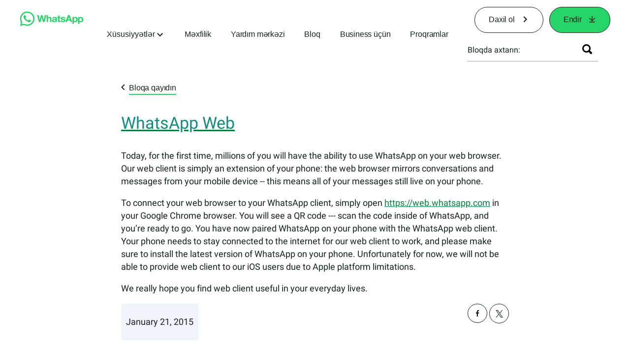

--- FILE ---
content_type: text/css; charset=utf-8
request_url: https://static.whatsapp.net/rsrc.php/v5/yW/l/0,cross/K_vj2M6gRRr.css
body_size: 1212
content:
.fixed_elem,.fixed_always{position:fixed!important}.tinyHeight .fixed_elem{position:static!important}.chrome .fixed_elem,.chrome .fixed_always{transform:translateZ(0)}.tinyHeight .chrome .fixed_elem{transform:none}

._4jnw{margin:0}._3-8h{margin:4px}._3-8i{margin:8px}._3-8j{margin:12px}._3-8k{margin:16px}._3-8l{margin:20px}._2-5b{margin:24px}._1kbd{margin-bottom:0;margin-top:0}._3-8m{margin-bottom:4px;margin-top:4px}._3-8n{margin-bottom:8px;margin-top:8px}._3-8o{margin-bottom:12px;margin-top:12px}._3-8p{margin-bottom:16px;margin-top:16px}._3-8q{margin-bottom:20px;margin-top:20px}._2-ox{margin-bottom:24px;margin-top:24px}._1a4i{margin-left:0;margin-right:0}._3-8r{margin-left:4px;margin-right:4px}._3-8s{margin-left:8px;margin-right:8px}._3-8t{margin-left:12px;margin-right:12px}._3-8u{margin-left:16px;margin-right:16px}._3-8v{margin-left:20px;margin-right:20px}._6bu9{margin-left:24px;margin-right:24px}._5soe{margin-top:0}._3-8w{margin-top:4px}._3-8x{margin-top:8px}._3-8y{margin-top:12px}._3-8z{margin-top:16px}._3-8-{margin-top:20px}._4aws{margin-top:24px}._2-jz{margin-right:0}._3-8_{margin-right:4px}._3-90{margin-right:8px}._3-91{margin-right:12px}._3-92{margin-right:16px}._3-93{margin-right:20px}._y8t{margin-right:24px}._5emk{margin-bottom:0}._3-94{margin-bottom:4px}._3-95{margin-bottom:8px}._3-96{margin-bottom:12px}._3-97{margin-bottom:16px}._3-98{margin-bottom:20px}._20nr{margin-bottom:24px}._av_{margin-left:0}._3-99{margin-left:4px}._3-9a{margin-left:8px}._3-9b{margin-left:12px}._3-9c{margin-left:16px}._3-9d{margin-left:20px}._4m0t{margin-left:24px}._a82f{margin-left:28px}

._8tm{padding:0}._2phz{padding:4px}._2ph-{padding:8px}._2ph_{padding:12px}._2pi0{padding:16px}._2pi1{padding:20px}._40c7{padding:24px}._2o1j{padding:36px}._6buq{padding-bottom:0;padding-top:0}._2pi2{padding-bottom:4px;padding-top:4px}._2pi3{padding-bottom:8px;padding-top:8px}._2pi4{padding-bottom:12px;padding-top:12px}._2pi5{padding-bottom:16px;padding-top:16px}._2pi6{padding-bottom:20px;padding-top:20px}._2o1k{padding-bottom:24px;padding-top:24px}._2o1l{padding-bottom:36px;padding-top:36px}._6bua{padding-left:0;padding-right:0}._2pi7{padding-left:4px;padding-right:4px}._2pi8{padding-left:8px;padding-right:8px}._2pi9{padding-left:12px;padding-right:12px}._2pia{padding-left:16px;padding-right:16px}._2pib{padding-left:20px;padding-right:20px}._2o1m{padding-left:24px;padding-right:24px}._2o1n{padding-left:36px;padding-right:36px}._iky{padding-top:0}._2pic{padding-top:4px}._2pid{padding-top:8px}._2pie{padding-top:12px}._2pif{padding-top:16px}._2pig{padding-top:20px}._2owm{padding-top:24px}._div{padding-right:0}._2pih{padding-right:4px}._2pii{padding-right:8px}._2pij{padding-right:12px}._2pik{padding-right:16px}._2pil{padding-right:20px}._31wk{padding-right:24px}._2phb{padding-right:32px}._au-{padding-bottom:0}._2pim{padding-bottom:4px}._2pin{padding-bottom:8px}._2pio{padding-bottom:12px}._2pip{padding-bottom:16px}._2piq{padding-bottom:20px}._2o1p{padding-bottom:24px}._4gao{padding-bottom:32px}._1cvx{padding-left:0}._2pir{padding-left:4px}._2pis{padding-left:8px}._2pit{padding-left:12px}._2piu{padding-left:16px}._2piv{padding-left:20px}._2o1q{padding-left:24px}._2o1r{padding-left:36px}

.sp_CyJCfP6GQ_V_2x{background-image:url(/rsrc.php/v4/y5/r/CnebqQF_OPQ.png);background-size:25px 142px;background-repeat:no-repeat;display:inline-block;height:24px;width:24px}.sp_CyJCfP6GQ_V_2x.sx_12d588{background-position:0 0}.sp_CyJCfP6GQ_V_2x.sx_ff0e1e{background-position:0 -25px}.sp_CyJCfP6GQ_V_2x.sx_e44e5c{width:16px;height:16px;background-position:0 -125px}.sp_CyJCfP6GQ_V_2x.sx_f90a2c{background-position:0 -50px}.sp_CyJCfP6GQ_V_2x.sx_875b39{background-position:0 -75px}.sp_CyJCfP6GQ_V_2x.sx_05c111{background-position:0 -100px}

.uiContextualLayerPositioner{height:0;position:absolute;z-index:202}.uiContextualLayer{position:absolute}div.uiContextualLayerPositionerFixed{position:fixed}.uiContextualLayerParent{position:relative}#globalContainer.bizWebLoginContainer{overflow-x:hidden}

.uiLayer{outline:none}

._9wiv ._aul1 ._9r_7 a{color:#00803e;font-weight:700;text-decoration:underline}._9wiz{display:block}._aubw{min-height:940px}._adb6{display:flex;flex-direction:column;justify-content:flex-start}._aozy#blogTitle{font-size:80px;font-style:normal;font-weight:400;letter-spacing:-3.2px;line-height:100%;margin-bottom:15px;margin-top:15px;text-align:center}._ao8q,._aubx{align-items:center;display:flex;flex-direction:column;justify-content:center;width:100%}._adb7{aspect-ratio:1.42857;border-radius:15px;object-fit:cover;object-position:right top;width:100%}._ao2s{border-radius:15px 15px 0 0}._ao2u{align-items:flex-start;display:flex;flex-direction:column;flex-grow:1;justify-content:space-evenly;padding:24px 16px 32px}._adb8{display:grid;grid-column-gap:32px;grid-row-gap:40px;grid-template-columns:1fr}._aou4{display:flex;flex-direction:column;margin:18px 0}._aou5{color:#222;font-size:18px}._aof5{margin:0}._aof6{display:flex;flex-direction:column;gap:24px}._aof7{display:flex;flex-direction:column;letter-spacing:-.18px}._aoxi{height:fit-content;width:fit-content}._aof8{align-self:baseline}._aof9{align-items:flex-start;display:flex;flex-direction:column;gap:16px;width:100%}._aof4{align-items:flex-start;display:flex;justify-content:space-between;margin-bottom:-35px;width:100%}._aofb{justify-content:flex-start;margin-bottom:5px}._aofc{justify-content:flex-start;margin-bottom:35px}._aofd{margin:0}._aofe{margin:13px 0}._ao2x,._ao2x:hover{margin-top:9px}._ao2t,._ao2t:hover{text-underline-offset:6px}._ao2r{background-color:#fff;border-radius:25px;box-shadow:0 4px 40px #00000026}._af1h,._af1h:hover{color:#222;font-size:16px;font-weight:400;line-height:26px;text-decoration:underline;text-decoration-color:#2953f5;text-decoration-thickness:1px;text-underline-offset:6px}._aos9{display:flex;flex-direction:column;flex-grow:.25}._aosb{align-items:baseline;display:flex;flex-direction:column;flex-grow:.5;justify-content:space-between}._akd7{background:#fff;border-radius:12px;box-shadow:0 4px 24px #00000040;display:grid;margin-top:2px;padding-bottom:.5em;padding-top:.5em;position:absolute}._akd8{background-color:#fff;border:none;font-size:18px;text-align:left}._akd8:hover{background-color:#d8f4cc}._akd9,._akd9:hover{background-color:#43cd66;color:#fff}._akda{align-items:center;background-color:#fff;border:2px solid #1D1F1F;border-radius:70px;color:#103928;display:flex;font-family:Helvetica Neue;font-size:18px;font-style:normal;font-weight:700;height:48px;justify-content:space-around;width:230px}._akdc{align-items:center;background-color:#103928;border-radius:40px;display:inline-flex;height:32px;justify-content:space-around;margin:.25rem .5rem .25rem 0}._akdd{background-color:transparent;border:none;color:#fff;display:block;height:16px;padding:0 8px 0 0}._akde{color:#fff;font-size:15px;margin:0 1rem;white-space:nowrap}._akdf{display:flex;flex-direction:row;flex-wrap:wrap;margin-top:16px;min-height:40px}._aozr{display:flex;gap:20px;justify-content:center;margin:18px 0}._aoff{margin-bottom:16px}._aozz{margin:48px 0}@media (max-width: 1180px) and (min-width: 768px){._adb8{grid-template-columns:repeat(2,1fr)}._aof5{margin:10px 0}}@media (min-width: 1181px){._adb8{grid-column-gap:40px;grid-template-columns:repeat(3,1fr)}._aof6{display:grid;gap:24px;grid-template-columns:4fr 8fr}._aoff{margin-bottom:32px}._aofd{margin:35px 0}._aof5{margin:43px 0}}@media (min-width: 768px){._aof4{margin-bottom:15px}}@media screen and (((orientation: portrait) and (max-width: 1023px)) or ((orientation:landscape) and (max-width: 1180px))){._aofg{margin-bottom:-35px}}@media screen and (max-width: 767px){._aofg{flex-direction:column}}

._ao8s{max-width:788px;padding-bottom:10px;padding-top:46px;width:100%}._ao8t{align-items:center;display:flex;max-width:1350px;width:100%}._ao8s ._ao8u ._9vd8{padding-right:0}@media (max-width: 767px){._ao8s{margin:0;padding-bottom:10px;padding-left:43px;padding-right:24px}}

._9wmi{background:#f0f4f9;border-radius:4px;display:inline-block;padding:6px 10px}._9wmi ._9vd5,._9wmi ._7gz5,._9wmi p{margin:0}

._9wl7{display:block;color:#5e5e5e;font-family:Roboto,Helvetica Neue,Helvetica,Arial,sans-serif;font-size:16px;font-weight:400;line-height:26px}

._amyz{margin:0}._amy-{align-items:center;display:flex;height:40px;transition:background .2s cubic-bezier(.645,.045,.355,1),color .1s cubic-bezier(.645,.045,.355,1)}._ao4d{display:flex;justify-content:flex-end}._ao4a{display:flex;flex-direction:column;padding-bottom:96px}._auk_{align-items:center;display:grid;grid-template-columns:auto 1fr}._ao4e{align-items:center;border-bottom:1px solid #9ca0a2;display:flex;flex-direction:column;flex-shrink:0;gap:4px;margin-right:65px;width:265px}._ao4e._aozx{background-color:#fff;opacity:1;z-index:999}._amz1 ._amy-{border:2px solid #FFFFFF}._amz1{width:100%}._amyz ._amy_{background:none;border:none;font-family:Helvetica Neue;font-size:16px;height:100%;outline:0;width:100%}._amyz ._amz3{background-image:url(/rsrc.php/v4/y5/r/CnebqQF_OPQ.png);background-repeat:no-repeat;background-size:25px 142px;background-position:0px -100px;height:24px;width:24px}._amyz ._amz7{line-height:.8em}._amyz ._amz7 ._amz3{background-color:transparent;border:none;margin-bottom:4px;margin-right:8px;outline:none;padding:0}._amyz ._amz7 ._amz3:hover,._amyz ._amz8:hover{cursor:pointer}@media only screen and (max-width: 639px){._ao4e._aozx{opacity:.6}._ao4d{padding-left:24px;padding-right:24px}._ao4e{margin-right:0;width:100%}._ao4a{padding-bottom:48px}}

._9wj7{color:#fff;display:inline-flex;flex-direction:row}._ao_n{align-items:center;border:1px solid #000000;border-radius:50%;display:flex;height:39px;justify-content:center;width:39px}

html ._55r1{background:#fff url(/rsrc.php/v4/yO/r/YQNfPR9MJfx.png) repeat-x;border:1px solid #dddfe2;color:#1d2129;font-family:Helvetica,Arial,sans-serif;font-size:12px;height:22px;line-height:16px;padding:0 8px;vertical-align:middle}html ._aqk9 ._55r1{color:#465a69}html ._55r2{height:30px}html ._55r1._53a0{background:#f5f6f7 url(/rsrc.php/v4/yO/r/YQNfPR9MJfx.png) repeat-x}._55r1::-webkit-input-placeholder,._55r1 ._58al::-webkit-input-placeholder{color:#90949c}._55r1:focus::-webkit-input-placeholder,._55r1 ._58al:focus::-webkit-input-placeholder{color:#bec3c9}._55r1._58ak{height:24px;padding:3px 8px 5px}._55r1._55r2._58ak{height:32px;padding:7px 8px 9px}._55r1 ._58al{font-family:Helvetica,Arial,sans-serif;font-size:12px}._3qze ._58al{font-family:Helvetica,Arial,sans-serif;font-size:14px}._55r1._3qze._58ak{padding-top:2px}._55r1._1tp7:not(:focus):not(._1488){background:#fff url(/rsrc.php/v4/yu/r/PmjSkvyqVM-.png) no-repeat right 8px center}._53a0._1tp7:not(:focus):not(._1488){background:#f5f6f7 url(/rsrc.php/v4/yu/r/PmjSkvyqVM-.png) no-repeat right 8px center}._55r1._1tp7._1488{border:1px solid #dddfe2}._55r1._1tp7:not(._1488) ._58al{width:calc(100% - 24px)}.x1-5 ._55r1._1tp7:not(:focus):not(._1488),.x2 ._55r1._1tp7:not(:focus):not(._1488){background-image:url(/rsrc.php/v4/yg/r/6oZO5zjhedE.png);background-size:18px 18px}


--- FILE ---
content_type: application/x-javascript; charset=utf-8
request_url: https://blog.whatsapp.com/ajax/bz?__a=1&__ccg=UNKNOWN&__dyn=7xe6E5aQ1PyUbFp41twpUnwgU29zE6u7E3rw5ux609vCwjE1EE2Cw8G0um4o5-0me0sy0ny0RE2Jw8W1uw2oE17U2ZwrU1Xo1UU1JE&__hs=20486.BP%3Awhatsapp_www_pkg.2.0...0&__hsi=7602222136218207239&__req=1&__rev=1032772393&__s=3nvrf9%3A5lf8qo%3A50felc&__user=0&dpr=2&jazoest=21835&lsd=EO54TlKJ4X_hxJbbhZpg25
body_size: -1825
content:
for (;;);{"__ar":1,"rid":"Adg9q201qeQYGlRRT36DCkO","payload":null,"lid":"7602222150165252695"}

--- FILE ---
content_type: application/x-javascript; charset=utf-8
request_url: https://static.whatsapp.net/rsrc.php/v4/y1/r/ZeCZYRMLvtk.js
body_size: 13415
content:
;/*FB_PKG_DELIM*/

__d("BanzaiAdapter",["cr:5866"],(function(t,n,r,o,a,i,l){l.default=n("cr:5866")}),98);
__d("BanzaiConsts",[],(function(t,n,r,o,a,i){var e={SEND:"Banzai:SEND",OK:"Banzai:OK",ERROR:"Banzai:ERROR",SHUTDOWN:"Banzai:SHUTDOWN",BASIC:"basic",VITAL:"vital",BASIC_WAIT:6e4,BASIC_WAIT_COMET:2e3,VITAL_WAIT:1e3,BATCH_SIZE_LIMIT:64e3,EXPIRY:864e5,BATCH_TIMEOUT:1e4,LAST_STORAGE_FLUSH:"banzai:last_storage_flush",STORAGE_FLUSH_INTERVAL:432e5,ENSURE_LAZY_QUEUE_FLUSH_TIMEOUT:3e4,POST_READY:0,POST_INFLIGHT:1,POST_SENT:2},l=e;i.default=l}),66);
__d("BanzaiUtils",["BanzaiConsts","FBLogger","cr:1172","cr:9985","cr:9986"],(function(t,n,r,o,a,i){"use strict";var e,l={canSend:function(r){return r[2]>=n("cr:9985")()-(e||(e=n("BanzaiConsts"))).EXPIRY},filterPost:function(r,o,a,i){if(i.overlimit||!i.sendMinimumOnePost&&r[4]+i.currentSize>(e||(e=n("BanzaiConsts"))).BATCH_SIZE_LIMIT)return!0;var t=r.__meta;if(t.status!=null&&t.status>=(e||(e=n("BanzaiConsts"))).POST_SENT||!l.canSend(r))return!1;if(t.status!=null&&t.status>=(e||(e=n("BanzaiConsts"))).POST_INFLIGHT)return!0;var s=t.compress!=null?t.compress:!0,u=(t.webSessionId!=null?t.webSessionId:"null")+(t.userID!=null?t.userID:"null")+(t.appID!=null?t.appID:"null")+(s?"compress":""),c=i.wadMap.get(u);return c||(c={app_id:t.appID,needs_compression:s,posts:[],user:t.userID,webSessionId:t.webSessionId},i.wadMap.set(u,c),o.push(c)),t.status=(e||(e=n("BanzaiConsts"))).POST_INFLIGHT,Array.isArray(c.posts)?c.posts.push(r):n("FBLogger")("banzai").mustfix("Posts were a string instead of array"),a.push(r),i.currentSize+=r[4],i.currentSize>=(e||(e=n("BanzaiConsts"))).BATCH_SIZE_LIMIT&&(i.overlimit=!0),i.keepRetryable&&!!t.retry},resetPostStatus:function(r){r.__meta.status=(e||(e=n("BanzaiConsts"))).POST_READY},retryPost:function(r,o,a){var t=r;t.__meta.status=(e||(e=n("BanzaiConsts"))).POST_READY,t[3]=(t[3]||0)+1,t.__meta.retry!==!0&&o>=400&&o<600&&a.push(r)},wrapData:function(r,o,a,i,l){var t=[r,o,a,0,l!=null?l:o?JSON.stringify(o).length:0];return t.__meta={appID:n("cr:9986").getAppID(),retry:i===!0,status:(e||(e=n("BanzaiConsts"))).POST_READY,userID:n("cr:9986").getPossiblyNonFacebookUserID(),webSessionId:n("cr:1172").getId()},t}};a.exports=l}),null);
__d("CurrentUser",["Cookie","CurrentUserInitialData"],(function(t,n,r,o,a,i){var e,l={getID:function(){return(e||(e=n("CurrentUserInitialData"))).USER_ID},getAccountID:function(){return(e||(e=n("CurrentUserInitialData"))).ACCOUNT_ID},getPossiblyNonFacebookUserID:function(){var t;return(t=(e||(e=n("CurrentUserInitialData"))).NON_FACEBOOK_USER_ID)!=null?t:this.getID()},getEIMU:function(){var t;return(t=(e||(e=n("CurrentUserInitialData"))).IG_USER_EIMU)!=null?t:"0"},getEmployeeWorkUserID:function(){return(e||(e=n("CurrentUserInitialData"))).WORK_USER_ID},getName:function(){return(e||(e=n("CurrentUserInitialData"))).NAME},getShortName:function(){return(e||(e=n("CurrentUserInitialData"))).SHORT_NAME},getAbraID:function(){var t;return(t=(e||(e=n("CurrentUserInitialData"))).ABRA_ID)!=null?t:"0"},getAbraStorageID:function(){var t;return(t=(e||(e=n("CurrentUserInitialData"))).ABRA_STORAGE_ID)!=null?t:"0"},getARID:function(){var t;return(t=(e||(e=n("CurrentUserInitialData"))).AR_ID)!=null?t:"0"},getEPOU:function(){var t;return(t=(e||(e=n("CurrentUserInitialData"))).EPOU_ID)!=null?t:"0"},getEOCPU:function(){var t;return(t=(e||(e=n("CurrentUserInitialData"))).EOCPU_ID)!=null?t:"0"},isLoggedIn:function(){return l.getPossiblyNonFacebookUserID()!=="0"},isLoggedInNow:function(){var t;return l.isLoggedIn()?(e||(e=n("CurrentUserInitialData"))).IS_INTERN_SITE||(e||(e=n("CurrentUserInitialData"))).IS_ABRA_USER||(e||(e=n("CurrentUserInitialData"))).IS_ENTERPRISE_USER||(e||(e=n("CurrentUserInitialData"))).IS_IMAGINE_USER||(e||(e=n("CurrentUserInitialData"))).IS_INSTAGRAM_USER||(e||(e=n("CurrentUserInitialData"))).IS_META_SPARK_USER||(e||(e=n("CurrentUserInitialData"))).IS_OCULUS_USER||(e||(e=n("CurrentUserInitialData"))).IS_THREADS_USER||(e||(e=n("CurrentUserInitialData"))).IS_TOGETHER_APP_USER||(e||(e=n("CurrentUserInitialData"))).IS_WORK_MESSENGER_CALL_GUEST_USER||(e||(e=n("CurrentUserInitialData"))).IS_WORK_USER||(e||(e=n("CurrentUserInitialData"))).IS_WORKROOMS_USER||(e||(e=n("CurrentUserInitialData"))).IS_ANONYMOUS_CASTING_USER||(e||(e=n("CurrentUserInitialData"))).IS_META_CAREERS_USER?!0:(e||(e=n("CurrentUserInitialData"))).ORIGINAL_USER_ID!=null&&(e||(e=n("CurrentUserInitialData"))).ORIGINAL_USER_ID!=""?(e||(e=n("CurrentUserInitialData"))).ORIGINAL_USER_ID===n("Cookie").get("c_user"):(e||(e=n("CurrentUserInitialData"))).IS_BUSINESS_DOMAIN===!0?(e||(e=n("CurrentUserInitialData"))).USER_ID==n("Cookie").get("c_user"):(e||(e=n("CurrentUserInitialData"))).USER_ID===((t=n("Cookie").get("i_user"))!=null?t:n("Cookie").get("c_user")):!1},isEmployee:function(){return!!(e||(e=n("CurrentUserInitialData"))).IS_EMPLOYEE},isContingentWorker:function(){return!!(e||(e=n("CurrentUserInitialData"))).IS_CONTINGENT},isTestUser:function(){return!!(e||(e=n("CurrentUserInitialData"))).IS_TEST_USER},hasWorkUser:function(){return!!(e||(e=n("CurrentUserInitialData"))).HAS_WORK_USER},isWorkUser:function(){return!!(e||(e=n("CurrentUserInitialData"))).IS_WORK_USER},isWorkroomsUser:function(){return!!(e||(e=n("CurrentUserInitialData"))).IS_WORKROOMS_USER},isGray:function(){return!!(e||(e=n("CurrentUserInitialData"))).IS_GRAY},isUnderage:function(){return!!(e||(e=n("CurrentUserInitialData"))).IS_UNDERAGE},isManagedMetaAccount:function(){return!!(e||(e=n("CurrentUserInitialData"))).IS_MANAGED_META_ACCOUNT},isMessengerOnlyUser:function(){return!!(e||(e=n("CurrentUserInitialData"))).IS_MESSENGER_ONLY_USER},isDeactivatedAllowedOnMessenger:function(){return!!(e||(e=n("CurrentUserInitialData"))).IS_DEACTIVATED_ALLOWED_ON_MESSENGER},isMessengerCallGuestUser:function(){return!!(e||(e=n("CurrentUserInitialData"))).IS_MESSENGER_CALL_GUEST_USER},isBusinessPersonAccount:function(){return(e||(e=n("CurrentUserInitialData"))).IS_BUSINESS_PERSON_ACCOUNT},hasSecondaryBusinessPerson:function(){return(e||(e=n("CurrentUserInitialData"))).HAS_SECONDARY_BUSINESS_PERSON},getAppID:function(){return(e||(e=n("CurrentUserInitialData"))).APP_ID},isFacebookWorkAccount:function(){return(e||(e=n("CurrentUserInitialData"))).IS_FACEBOOK_WORK_ACCOUNT},isInstagramBusinessPerson:function(){return(e||(e=n("CurrentUserInitialData"))).IS_INSTAGRAM_BUSINESS_PERSON},isWabaBusinessPerson:function(){return(e||(e=n("CurrentUserInitialData"))).IS_WABA_BUSINESS_PERSON},isBusinessDomain:function(){return(e||(e=n("CurrentUserInitialData"))).IS_BUSINESS_DOMAIN},getPageMessagingMailboxId:function(){var t;return String((t=(e||(e=n("CurrentUserInitialData"))).PAGE_MESSAGING_MAILBOX_ID)!=null?t:"0")}};a.exports=l}),null);
__d("cancelIdleCallback",["cr:7384"],(function(t,n,r,o,a,i,l){l.default=n("cr:7384")}),98);
__d("SetIdleTimeoutAcrossTransitions",["NavigationMetrics","cancelIdleCallback","clearTimeout","nullthrows","requestIdleCallbackAcrossTransitions","setTimeoutAcrossTransitions"],(function(t,n,r,o,a,i,l){"use strict";var e=!1,s=new Map;function u(t,n){if(e){var o=r("setTimeoutAcrossTransitions")(function(){var e=r("requestIdleCallbackAcrossTransitions")(function(){t(),s.delete(e)});s.set(o,e)},n);return o}else return r("setTimeoutAcrossTransitions")(t,n)}function c(e){r("clearTimeout")(e),s.has(e)&&(r("cancelIdleCallback")(r("nullthrows")(s.get(e))),s.delete(e))}r("NavigationMetrics").addRetroactiveListener(r("NavigationMetrics").Events.EVENT_OCCURRED,function(n,r){r.event==="all_pagelets_loaded"&&(e=!!t.requestIdleCallback)}),l.start=u,l.clear=c}),98);
__d("BanzaiStorage",["BanzaiConsts","BanzaiUtils","CurrentUser","SetIdleTimeoutAcrossTransitions","WebSession","WebStorage","WebStorageMutex","cr:8958","isInIframe","performanceAbsoluteNow"],(function(t,n,r,o,a,i){"use strict";var e,l,s,u="bz:",c=n("isInIframe")(),d,m=!1,p=null;function _(){var e="check_quota";try{var t=f();return t?(t.setItem(e,e),t.removeItem(e),!0):!1}catch(e){return!1}}function f(){return m||(m=!0,d=(e||(e=n("WebStorage"))).getLocalStorage()),d}var g={flush:function(r){if(!c){var t=f();if(t){p==null&&(p=parseInt(t.getItem((l||(l=n("BanzaiConsts"))).LAST_STORAGE_FLUSH),10));var o=p&&(s||(s=n("performanceAbsoluteNow")))()-p>=(l||(l=n("BanzaiConsts"))).STORAGE_FLUSH_INTERVAL;o&&r(),(o||p==null||p===0||Number.isNaN(p))&&(p=(s||(s=n("performanceAbsoluteNow")))(),(e||(e=n("WebStorage"))).setItemGuarded(t,(l||(l=n("BanzaiConsts"))).LAST_STORAGE_FLUSH,p.toString()))}}},restore:function(t){if(!c){var e=f();if(e){var r=function(o){for(var r=[],a=0;a<e.length;a++){var i=e.key(a);typeof i=="string"&&i.indexOf(u)===0&&i.indexOf("bz:__")!==0&&r.push(i)}r.forEach(function(r){var o=e.getItem(r);if(e.removeItem(r),!(o==null||o==="")){var a=n("cr:8958").parse(o);a.forEach(function(e){if(e){var r=e.__meta=e.pop(),o=n("BanzaiUtils").canSend(e);if(o){var a=n("CurrentUser").getPossiblyNonFacebookUserID();(r.userID===a||a==="0")&&(n("BanzaiUtils").resetPostStatus(e),t(e))}}})}}),o&&o.unlock()};_()?new(n("WebStorageMutex"))("banzai").lock(r):n("SetIdleTimeoutAcrossTransitions").start(r,0)}}},store:function(r){if(!c){var t=f(),o=r.filter(function(e){return e.__meta.status!==(l||(l=n("BanzaiConsts"))).POST_SENT});!t||o.length<=0||(o=o.map(function(e){return[e[0],e[1],e[2],e[3]||0,e[4],e.__meta]}),r.splice(0,r.length),(e||(e=n("WebStorage"))).setItemGuarded(t,u+n("WebSession").getId()+"."+(s||(s=n("performanceAbsoluteNow")))(),n("cr:8958").stringify(o)))}}};a.exports=g}),null);
__d("QueryString",[],(function(t,n,r,o,a,i){function e(e){var t=[];return Object.keys(e).sort().forEach(function(n){var r=e[n];if(r!==void 0){if(r===null){t.push(n);return}t.push(encodeURIComponent(n)+"="+encodeURIComponent(String(r)))}}),t.join("&")}function l(e,t){t===void 0&&(t=!1);var n={};if(e==="")return n;for(var r=e.split("&"),o=0;o<r.length;o++){var a=r[o].split("=",2),i=decodeURIComponent(a[0]);if(t&&Object.prototype.hasOwnProperty.call(n,i))throw new URIError("Duplicate key: "+i);n[i]=a.length===2?decodeURIComponent(a[1]):null}return n}function s(t,n){return t+(t.indexOf("?")!==-1?"&":"?")+(typeof n=="string"?n:e(n))}var u={encode:e,decode:l,appendToUrl:s};i.default=u}),66);
__d("once",[],(function(t,n,r,o,a,i){"use strict";function e(e){var t=l(e);for(var n in e)Object.prototype.hasOwnProperty.call(e,n)&&(t[n]=e[n]);return t}function l(e){var t=e,n,r=function(){if(t){for(var e=arguments.length,r=new Array(e),o=0;o<e;o++)r[o]=arguments[o];n=t.apply(this,r),t=null}return n};return r}i.default=e}),66);
__d("BanzaiAdapterWWW",["invariant","Arbiter","BanzaiConfig","BanzaiConsts","BanzaiStorage","ExecutionEnvironment","HasteBitMapName","QueryString","Run","TimeSlice","URI","UserAgent","ZeroRewrites","getAsyncHeaders","getAsyncParams","objectValues","once"],(function(t,n,r,o,a,i,l,s){var e,u,c,d=[],m=new(r("Arbiter")),p="/ajax/bz",_="POST",f={config:r("BanzaiConfig"),useBeacon:!0,getEndPointUrl:function(t){var e=r("getAsyncParams")(_);r("objectValues")(r("HasteBitMapName")).forEach(function(t){return delete e[t]});var n=r("QueryString").appendToUrl(p,e);return n.length<=2e3||s(0,21850,n),n},getStorage:function(){return r("BanzaiStorage")},inform:function(t){m.inform(t)},subscribe:function(t,n){return m.subscribe(t,n)},wrapInTimeSlice:function(t,n){return r("TimeSlice").guard(function(){t()},n,{propagationType:r("TimeSlice").PropagationType.ORPHAN})},cleanup:function(){var e=d;d=[],e.forEach(function(e){e.readyState<4&&e.abort()})},preferredCompressionMethod:r("once")(function(){return"snappy_base64"}),readyToSend:function(){return r("UserAgent").isBrowser("IE <= 8")||navigator.onLine},send:function(n,a,i,l){var t=f.getEndPointUrl(!1),s=o("ZeroRewrites").rewriteURI(new(e||(e=r("URI")))(t));(u||(u=r("ExecutionEnvironment"))).isInWorker&&(s=s.getQualifiedURI());var m=o("ZeroRewrites").getTransportBuilderForURI(s)();m.open(_,s.toString(),!0),Object.entries(r("getAsyncHeaders")(s)).forEach(function(e){var t=e[0],n=e[1];m.setRequestHeader(t,n)}),m.onreadystatechange=function(){if(m.readyState>=4){var e=d.indexOf(m);e>=0&&d.splice(e,1);var t;try{t=m.status}catch(e){t=0}t==200?(a&&a(),l||f.inform((c||(c=r("BanzaiConsts"))).OK)):(i&&i(t),l||f.inform((c||(c=r("BanzaiConsts"))).ERROR))}},d.push(m),m.send(n,!1)},setHooks:function(t){},setUnloadHook:function(t){o("Run").onAfterUnload(t._unload)},onUnload:function(t){o("Run").onAfterUnload(t)},isOkToSendViaBeacon:function(){return!0}},g=f;l.default=g}),98);
/**
 * License: https://www.facebook.com/legal/license/WRsJ32R7YJG/
 */
__d("SnappyCompress",[],(function(t,n,r,o,a,i){"use strict";function e(){return typeof process=="object"&&typeof process.versions=="object"&&typeof process.versions.node!="undefined"}function l(t){return t instanceof Uint8Array&&(!e()||!Buffer.isBuffer(t))}function s(e){return e instanceof ArrayBuffer}function u(t){return e()?Buffer.isBuffer(t):!1}var c="Argument compressed must be type of ArrayBuffer, Buffer, or Uint8Array";function d(e){if(!l(e)&&!s(e)&&!u(e))throw new TypeError(c);var t=!1,n=!1;l(e)?t=!0:s(e)&&(n=!0,e=new Uint8Array(e));var r=new D(e),o=r.readUncompressedLength();if(o===-1)throw new Error("Invalid Snappy bitstream");var a,i;if(t){if(a=new Uint8Array(o),!r.uncompressToBuffer(a))throw new Error("Invalid Snappy bitstream")}else if(n){if(a=new ArrayBuffer(o),i=new Uint8Array(a),!r.uncompressToBuffer(i))throw new Error("Invalid Snappy bitstream")}else if(a=Buffer.alloc(o),!r.uncompressToBuffer(a))throw new Error("Invalid Snappy bitstream");return a}function m(e){if(!l(e)&&!s(e)&&!u(e))throw new TypeError(c);var t=!1,n=!1;l(e)?t=!0:s(e)&&(n=!0,e=new Uint8Array(e));var r=new E(e),o=r.maxCompressedLength(),a,i,d;if(t?(a=new Uint8Array(o),d=r.compressToBuffer(a)):n?(a=new ArrayBuffer(o),i=new Uint8Array(a),d=r.compressToBuffer(i)):(a=Buffer.alloc(o),d=r.compressToBuffer(a)),!a.slice){var m=new Uint8Array(Array.prototype.slice.call(a,0,d));if(t)return m;if(n)return m.buffer;throw new Error("not implemented")}return a.slice(0,d)}var p=16,_=1<<p,f=14,g=new Array(f+1);function h(e,t){return e*506832829>>>t}function y(e,t){return e[t]+(e[t+1]<<8)+(e[t+2]<<16)+(e[t+3]<<24)}function C(e,t,n){return e[t]===e[n]&&e[t+1]===e[n+1]&&e[t+2]===e[n+2]&&e[t+3]===e[n+3]}function b(e,t,n,r,o){return n<=60?(r[o]=n-1<<2,o+=1):n<256?(r[o]=240,r[o+1]=n-1,o+=2):(r[o]=244,r[o+1]=n-1&255,r[o+2]=n-1>>>8,o+=3),I(e,t,r,o,n),o+n}function v(e,t,n,r){return r<12&&n<2048?(e[t]=1+(r-4<<2)+(n>>>8<<5),e[t+1]=n&255,t+2):(e[t]=2+(r-1<<2),e[t+1]=n&255,e[t+2]=n>>>8,t+3)}function S(e,t,n,r){for(;r>=68;)t=v(e,t,n,64),r-=64;return r>64&&(t=v(e,t,n,60),r-=60),v(e,t,n,r)}function R(e,t,n,r,o){for(var a=1;1<<a<=n&&a<=f;)a+=1;a-=1;var i=32-a;typeof g[a]=="undefined"&&(g[a]=new Uint16Array(1<<a));var l=g[a],s;for(s=0;s<l.length;s++)l[s]=0;var u=t+n,c,d=t,m=t,p,_,v,R,L,E,k,I,T,D,x,$=!0,P=15;if(n>=P)for(c=u-P,t+=1,_=h(y(e,t),i);$;){L=32,v=t;do{if(t=v,p=_,E=L>>>5,L+=1,v=t+E,t>c){$=!1;break}_=h(y(e,v),i),R=d+l[p],l[p]=t-d}while(!C(e,t,R));if(!$)break;o=b(e,m,t-m,r,o);do{for(k=t,I=4;t+I<u&&e[t+I]===e[R+I];)I+=1;if(t+=I,T=k-R,o=S(r,o,T,I),m=t,t>=c){$=!1;break}D=h(y(e,t-1),i),l[D]=t-1-d,x=h(y(e,t),i),R=d+l[x],l[x]=t-d}while(C(e,t,R));if(!$)break;t+=1,_=h(y(e,t),i)}return m<u&&(o=b(e,m,u-m,r,o)),o}function L(e,t,n){do t[n]=e&127,e=e>>>7,e>0&&(t[n]+=128),n+=1;while(e>0);return n}function E(e){this.array=e}E.prototype.maxCompressedLength=function(){var e=this.array.length;return 32+e+Math.floor(e/6)},E.prototype.compressToBuffer=function(e){var t=this.array,n=t.length,r=0,o=0,a;for(o=L(n,e,o);r<n;)a=Math.min(n-r,_),o=R(t,r,a,e,o),r+=a;return o};var k=[0,255,65535,16777215,4294967295];function I(e,t,n,r,o){var a;for(a=0;a<o;a++)n[r+a]=e[t+a]}function T(e,t,n,r){var o;for(o=0;o<r;o++)e[t+o]=e[t-n+o]}function D(e){this.array=e,this.pos=0}D.prototype.readUncompressedLength=function(){for(var e=0,t=0,n,r;t<32&&this.pos<this.array.length;){if(n=this.array[this.pos],this.pos+=1,r=n&127,r<<t>>>t!==r)return-1;if(e|=r<<t,n<128)return e;t+=7}return-1},D.prototype.uncompressToBuffer=function(e){for(var t=this.array,n=t.length,r=this.pos,o=0,a,i,l,s;r<t.length;)if(a=t[r],r+=1,(a&3)===0){if(i=(a>>>2)+1,i>60){if(r+3>=n)return!1;l=i-60,i=t[r]+(t[r+1]<<8)+(t[r+2]<<16)+(t[r+3]<<24),i=(i&k[l])+1,r+=l}if(r+i>n)return!1;I(t,r,e,o,i),r+=i,o+=i}else{switch(a&3){case 1:i=(a>>>2&7)+4,s=t[r]+(a>>>5<<8),r+=1;break;case 2:if(r+1>=n)return!1;i=(a>>>2)+1,s=t[r]+(t[r+1]<<8),r+=2;break;case 3:if(r+3>=n)return!1;i=(a>>>2)+1,s=t[r]+(t[r+1]<<8)+(t[r+2]<<16)+(t[r+3]<<24),r+=4;break;default:break}if(s===0||s>o)return!1;T(e,o,s,i),o+=i}return!0},a.exports.uncompress=d,a.exports.compress=m}),null);
__d("SnappyCompressUtil",["SnappyCompress"],(function(t,n,r,o,a,i,l){"use strict";var e=t.Uint8Array,s=t.btoa,u=t.TextEncoder;function c(e){if(e==null||s==null)return null;var t=null;try{t=r("SnappyCompress").compress(e)}catch(e){return null}var n=Array.from(t,function(e){return String.fromCharCode(e)}).join("");return s(n)}var d={compressUint8ArrayToSnappy:c,compressStringToSnappy:function(r){if(e==null||s==null)return null;for(var n=new t.Uint8Array(r.length),o=0;o<r.length;o++){var a=r.charCodeAt(o);if(a>127)return null;n[o]=a}return d.compressUint8ArrayToSnappy(n)},compressStringToSnappyBinary:function(n){if(e==null)return null;var t=null;if(u!=null)t=new u().encode(n);else{t=new e(n.length);for(var o=0;o<n.length;o++){var a=n.charCodeAt(o);if(a>127)return null;t[o]=a}}var i=null;try{i=r("SnappyCompress").compress(t)}catch(e){return null}return i}};i.exports=d}),34);
__d("BanzaiCompressionUtils",["FBLogger","Promise","SnappyCompressUtil","once","performanceNow"],(function(t,n,r,o,a,i){"use strict";var e,l,s=n("once")(function(){if(t.CompressionStream==null||t.Response==null)return!1;try{var e=new t.CompressionStream("deflate")}catch(e){return!1}return!0}),u={compressWad:function(r,o){if(r.needs_compression!==!0){delete r.needs_compression;return}if(o==="deflate"){u.compressWad(r,"snappy");return}var t=(e||(e=n("performanceNow")))(),a=JSON.stringify(r.posts),i;switch(o){case"snappy":i=n("SnappyCompressUtil").compressStringToSnappyBinary(a);break;case"snappy_base64":i=n("SnappyCompressUtil").compressStringToSnappy(a);break;default:break}i!=null&&i.length<a.length?(r.posts=i,r.compression=o,r.snappy_ms=Math.ceil((e||(e=n("performanceNow")))()-t),r.snappy_ms<0&&n("FBLogger")("BanzaiCompressionUtils").warn("Expected positive snappy_ms but got %s",r.snappy_ms)):r.compression="",delete r.needs_compression},compressWadAsync:function(o,a){if(a!=="deflate")return u.compressWad(o,"snappy"),(l||(l=n("Promise"))).resolve();if(!s())return u.compressWadAsync(o,"snappy");var r=(e||(e=n("performanceNow")))(),i=JSON.stringify(o.posts),c=new Response(i).body;if(!c)return o.compression="",delete o.needs_compression,(l||(l=n("Promise"))).resolve();var d=c.pipeThrough(new t.CompressionStream("deflate"));return new Response(d).arrayBuffer().then(function(t){t.byteLength<i.length?(o.posts=new Uint8Array(t),o.compression=a,o.snappy_ms=Math.ceil((e||(e=n("performanceNow")))()-r),o.snappy_ms<0&&n("FBLogger")("BanzaiCompressionUtils").warn("Expected positive snappy_ms but got %s",o.snappy_ms)):o.compression="",delete o.needs_compression}).catch(function(){o.compression="",delete o.needs_compression})},outOfBandsPosts:function(t){var e=0,n={};for(var r of t){var o=r.compression==="snappy"||r.compression==="deflate";if(o){var a=new Blob([r.posts],{type:"application/octet-stream"});r.posts=String(e),n["post_"+String(e)]=a,e++}}return n}};a.exports=u}),null);
__d("BanzaiBase",["BanzaiCompressionUtils","BanzaiConsts","BanzaiLazyQueue","BanzaiUtils","ErrorGuard","ExecutionEnvironment","FBLogger","Run","cr:1172","cr:2037","cr:3724","cr:9985","cr:9986","cr:9987","cr:9988","getErrorSafe","setIntervalAcrossTransitions"],(function(t,n,r,o,a,i){var e,l,s,u,c,d=[],m=null,p={_clearPostBuffer:function(){d=[]},_flushLazyQueue:function(){n("BanzaiLazyQueue").flushQueue().forEach(function(e){return p.post.apply(p,e)})},_gatherWadsAndPostsFromBuffer:function(t,r,o,a,i){var e={currentSize:0,keepRetryable:o,overlimit:!1,sendMinimumOnePost:i,wadMap:new Map},l=a.filter(function(o,a){return n("BanzaiUtils").filterPost(o,t,r,e)});return e.overlimit&&l.length&&p._schedule(0),l},_getEventTime:function(){return n("cr:9985")()},_getWebSessionId:function(){return n("cr:1172").getId()},_getPostBuffer:function(){return d},_getUserId:function(){return n("cr:9986").getPossiblyNonFacebookUserID()},_getAppId:function(){return n("cr:9986").getAppID()},_initialize:function(){if((e||(e=n("ExecutionEnvironment"))).canUseDOM){var t=p.adapter.useBeacon,r=p.isEnabled("base_flush_lazy_queue");if(r&&n("setIntervalAcrossTransitions")(function(){return p._flushLazyQueue()},3e4),t&&n("cr:9988").isSupported()){var o;(o=n("cr:9988")).addListener(o.HIDDEN,function(){r&&p._flushLazyQueue(),p._getPostBuffer().length>0&&(p._tryToSendViaBeacon()||p._store())}),o.addListener(o.VISIBLE,function(){r&&p._flushLazyQueue(),p._tryToSendViaBeacon()||p._restore()})}else p.adapter.setHooks(p);p.adapter.setUnloadHook(p),n("cr:9987").addListener(n("cr:9987").Events.NAVIGATION_DONE,function(e,t){t.pageType==="normal"&&(p._restore(),n("cr:9987").removeCurrentListener())}),r&&n("Run").onBeforeUnload(function(){p._flushLazyQueue()})}},_sendBeacon:function(n,r){return t.navigator.sendBeacon(n,r)},_prepForTransit:function(t){var e=new FormData;e.append("ts",String(Date.now()));var r=n("BanzaiCompressionUtils").outOfBandsPosts(t);return Object.keys(r).forEach(function(t){e.append(t,r[t])}),e.append("q",JSON.stringify(t)),e},_prepWadForTransit:function(t){n("BanzaiCompressionUtils").compressWad(t,n("cr:2037").preferredCompressionMethod())},_processCallbacksAndSendViaBeacon:function(){var e=[],t=[],r=[];if(p._gatherWadsAndPostsFromBuffer(t,r,!0,e,!1),t.length>0){t[0].send_method="beacon",t.map(p._prepWadForTransit);var o=p._prepForTransit(t),a=n("cr:2037").getEndPointUrl(!0),i=p._sendBeacon(a,o);i||n("FBLogger")("banzai").warn("Error sending beacon")}},_restore:function(){var e=n("cr:2037").getStorage(),t=function(t){d.push(t)};(l||(l=n("ErrorGuard"))).applyWithGuard(e.restore,e,[t]),p._schedule(n("cr:2037").config.RESTORE_WAIT||(s||(s=n("BanzaiConsts"))).VITAL_WAIT)},_schedule:function(t){var e=p._getEventTime()+t;return!c||e<c?(c=e,n("cr:3724").clear(u),u=n("cr:3724").start(n("cr:2037").wrapInTimeSlice(p._sendWithCallbacks,"Banzai.send"),t),!0):!1},_sendWithCallbacks:function(t,r){if(c=null,p._schedule(p.BASIC.delay),!n("cr:2037").readyToSend()){r&&r();return}var e=n("cr:2037").getStorage(),o=function(){p._restore()};(l||(l=n("ErrorGuard"))).applyWithGuard(e.flush,e,[o]),n("cr:2037").inform((s||(s=n("BanzaiConsts"))).SEND);var a=[],i=[];if(d=p._gatherWadsAndPostsFromBuffer(a,i,!0,d,!0),a.length<=0){n("cr:2037").inform((s||(s=n("BanzaiConsts"))).OK),t&&t();return}a[0].trigger=m,m=null,a[0].send_method="ajax",a.map(p._prepWadForTransit),n("cr:2037").send(p._prepForTransit(a),function(){i.forEach(function(e){var t=e;t.__meta.status=(s||(s=n("BanzaiConsts"))).POST_SENT,t.__meta.callback&&t.__meta.callback()}),t&&t()},function(e){i.forEach(function(t){n("BanzaiUtils").retryPost(t,e,d)}),r&&r()})},_store:function(){var e=n("cr:2037").getStorage();(l||(l=n("ErrorGuard"))).applyWithGuard(e.store,e,[d])},_testState:function(){return{postBuffer:d,triggerRoute:m}},_tryToSendViaBeacon:function(){if(!(navigator&&navigator.sendBeacon&&n("cr:2037").isOkToSendViaBeacon()))return!1;var e=[],t=[];if(d=p._gatherWadsAndPostsFromBuffer(e,t,!1,d,!1),e.length<=0)return!1;e[0].send_method="beacon",e.map(p._prepWadForTransit);var r=p._prepForTransit(e),o=n("cr:2037").getEndPointUrl(!0),a=p._sendBeacon(o,r);return a?!0:(t.forEach(function(e){d.push(e)}),!1)},_unload:function(){n("cr:2037").config.disabled||(p._flushLazyQueue(),navigator&&navigator.sendBeacon&&n("cr:2037").isOkToSendViaBeacon()&&p._processCallbacksAndSendViaBeacon(),n("cr:2037").cleanup(),n("cr:2037").inform((s||(s=n("BanzaiConsts"))).SHUTDOWN),d.length>0&&(!p.adapter.useBeacon||!p._tryToSendViaBeacon())&&p._store())},BASIC:{delay:n("cr:2037").config.MAX_WAIT||(s||(s=n("BanzaiConsts"))).BASIC_WAIT},BASIC_WAIT:(s||(s=n("BanzaiConsts"))).BASIC_WAIT,ERROR:s.ERROR,OK:s.OK,SEND:s.SEND,SHUTDOWN:s.SHUTDOWN,VITAL:{delay:n("cr:2037").config.MIN_WAIT||(s||(s=n("BanzaiConsts"))).VITAL_WAIT},VITAL_WAIT:s.VITAL_WAIT,adapter:n("cr:2037"),canUseNavigatorBeacon:function(){return!!(navigator&&navigator.sendBeacon&&n("cr:2037").isOkToSendViaBeacon())},flush:function(t,r){n("cr:3724").clear(u),p._sendWithCallbacks(t,r)},isEnabled:function(t){return!!(n("cr:2037").config.gks&&n("cr:2037").config.gks[t]&&!n("cr:2037").config.disabled)},post:function(r,o,a){r||n("FBLogger")("banzai").mustfix("Banzai.post called without specifying a route"),p._flushLazyQueue();var t=r.split(":");if(!((n("cr:2037").config.known_routes||[]).indexOf(t[0])===-1&&(n("cr:2037").config.should_log_unknown_routes===!0&&n("FBLogger")("banzai").blameToPreviousFrame().mustfix("Attempted to post to invalid Banzai route '"+r+"'. This call site should be cleaned up."),n("cr:2037").config.should_drop_unknown_routes===!0))){var i="";try{var l;i=(l=JSON.stringify(o))!=null?l:""}catch(e){var u=n("getErrorSafe")(e);n("FBLogger")("banzai").catching(u).addToCategoryKey(r).mustfix("Could not JSON.stringify banzai data for route %s",r);return}var c=a==null?void 0:a.retry;if(!n("cr:2037").config.disabled&&!(!(e||(e=n("ExecutionEnvironment"))).canUseDOM&&!(e||(e=n("ExecutionEnvironment"))).isInWorker)){var _=n("cr:2037").config.blacklist;if(!(_&&_.indexOf&&typeof _.indexOf=="function"&&_.indexOf(r)!==-1)){var f=i.length,g=n("BanzaiUtils").wrapData(r,o,p._getEventTime(),c,f),h=g;a!=null&&a.callback&&(h.__meta.callback=a==null?void 0:a.callback),(a==null?void 0:a.compress)!=null&&(h.__meta.compress=a==null?void 0:a.compress);var y=a==null?void 0:a.delay;if(y==null&&(y=(s||(s=n("BanzaiConsts"))).BASIC_WAIT),a!=null&&a.signal){h.__meta.status=(s||(s=n("BanzaiConsts"))).POST_INFLIGHT;var C=[{user:p._getUserId(),webSessionId:p._getWebSessionId(),app_id:p._getAppId(),posts:[g],trigger:r}];if(n("cr:2037").send(p._prepForTransit(C),function(){h.__meta.status=(s||(s=n("BanzaiConsts"))).POST_SENT,h.__meta.callback&&h.__meta.callback()},function(e){n("BanzaiUtils").retryPost(g,e,d)},!0),!c)return}d.push(g),(p._schedule(y)||!m)&&(m=r)}}}},subscribe:n("cr:2037").subscribe};p._initialize();var _=p;i.default=_}),66);
__d("BanzaiWWW",["cr:1642797"],(function(t,n,r,o,a,i,l){l.default=n("cr:1642797")}),98);
__d("FbtLogging",["cr:1094907","cr:8828"],(function(t,n,r,o,a,i,l){"use strict";var e=n("cr:1094907")==null?void 0:n("cr:1094907").logImpression,s=n("cr:8828")==null?void 0:n("cr:8828").logImpressionV2;l.logImpression=e,l.logImpressionV2=s}),98);
__d("IntlQtEventFalcoEvent",["FalcoLoggerInternal","getFalcoLogPolicy_DO_NOT_USE"],(function(t,n,r,o,a,i,l){"use strict";var e=r("getFalcoLogPolicy_DO_NOT_USE")("1848815"),s=o("FalcoLoggerInternal").create("intl_qt_event",e),u=s;l.default=u}),98);
__d("NoscriptOverride",["Cookie","goURI"],(function(t,n,r,o,a,i){var e={redirectToJSPage:function(t){n("Cookie").clear("noscript"),n("goURI")(t)}};a.exports=e}),null);
__d("PageHooks",["Arbiter","ErrorUtils","InitialJSLoader","PageEvents"],(function(t,n,r,o,a,i){var e,l={DOMREADY_HOOK:"domreadyhooks",ONLOAD_HOOK:"onloadhooks"};function s(){d(_.DOMREADY_HOOK),window.domready=!0,n("Arbiter").inform("uipage_onload",!0,"state")}function u(){d(_.ONLOAD_HOOK),window.loaded=!0}function c(t,r){return(e||(e=n("ErrorUtils"))).applyWithGuard(t,null,null,function(e){e.event_type=r,e.category="runhook"},"PageHooks:"+r)}function d(e){var t=e=="onbeforeleavehooks"||e=="onbeforeunloadhooks";do{var n=window[e];if(!n)break;t||(window[e]=null);for(var r=0;r<n.length;r++){var o=c(n[r],e);if(t&&o)return o}}while(!t&&window[e])}function m(){window.domready||(window.domready=!0,d("onloadhooks")),window.loaded||(window.loaded=!0,d("onafterloadhooks"))}function p(){var e,t;(e=n("Arbiter")).registerCallback(s,[(t=n("PageEvents")).BIGPIPE_DOMREADY,n("InitialJSLoader").INITIAL_JS_READY]),e.registerCallback(u,[t.BIGPIPE_DOMREADY,t.BIGPIPE_ONLOAD,n("InitialJSLoader").INITIAL_JS_READY]),e.subscribe(t.NATIVE_ONBEFOREUNLOAD,function(e,t){t.warn=d("onbeforeleavehooks")||d("onbeforeunloadhooks"),t.warn||(window.domready=!1,window.loaded=!1)},"new"),e.subscribe(t.NATIVE_ONUNLOAD,function(e,t){d("onunloadhooks"),d("onafterunloadhooks")},"new")}var _=babelHelpers.extends({_domreadyHook:s,_onloadHook:u,runHook:c,runHooks:d,keepWindowSetAsLoaded:m},l);p(),t.PageHooks=a.exports=_}),null);
__d("camelize",[],(function(t,n,r,o,a,i){var e=/-(.)/g;function l(t){return t.replace(e,function(e,t){return t.toUpperCase()})}i.default=l}),66);
__d("getOpacityStyleName",[],(function(t,n,r,o,a,i){var e=!1,l=null;function s(){if(!e){if(document.body&&"opacity"in document.body.style)l="opacity";else{var t=document.createElement("div");t.style.filter="alpha(opacity=100)",t.style.filter&&(l="filter")}e=!0}return l}i.default=s}),66);
__d("hyphenate",[],(function(t,n,r,o,a,i){var e=/([A-Z])/g;function l(t){return t.replace(e,"-$1").toLowerCase()}i.default=l}),66);
__d("getStyleProperty",["camelize","hyphenate"],(function(t,n,r,o,a,i,l){function e(e){return e==null?"":String(e)}function s(t,n){var o;if(window.getComputedStyle&&(o=window.getComputedStyle(t,null),o))return e(o.getPropertyValue(r("hyphenate")(n)));if(document.defaultView&&document.defaultView.getComputedStyle){if(o=document.defaultView.getComputedStyle(t,null),o)return e(o.getPropertyValue(r("hyphenate")(n)));if(n==="display")return"none"}return t.currentStyle?e(n==="float"?t.currentStyle.cssFloat||t.currentStyle.styleFloat:t.currentStyle[r("camelize")(n)]):e(t.style&&t.style[r("camelize")(n)])}l.default=s}),98);
__d("StyleCore",["invariant","camelize","containsNode","err","getOpacityStyleName","getStyleProperty","hyphenate"],(function(t,n,r,o,a,i,l,s){function e(e,t){var n=_.get(e,t);return n==="auto"||n==="scroll"}var u=new RegExp("\\s*([^\\s:]+)\\s*:\\s*([^;('\"]*(?:(?:\\([^)]*\\)|\"[^\"]*\"|'[^']*')[^;(?:'\"]*)*)(?:;|$)","g");function c(e){var t={};return e.replace(u,function(e,n,r){return t[n]=r,r}),t}function d(e){var t="";for(var n in e)e[n]&&(t+=n+":"+e[n]+";");return t}function m(e){return e!==""?"alpha(opacity="+e*100+")":""}function p(e,t,n){switch(r("hyphenate")(t)){case"font-weight":case"line-height":case"opacity":case"z-index":case"animation-iteration-count":case"-webkit-animation-iteration-count":break;case"width":case"height":var o=parseInt(n,10)<0;!o||s(0,11849,e,t,n);default:isNaN(n)||!n||n==="0"||s(0,11850,e,t,n,n+"px");break}}var _={set:function(t,n,o){if(p("Style.set",n,o),t!=null){var e=t.style;switch(n){case"opacity":r("getOpacityStyleName")()==="filter"?e.filter=m(o):e.opacity=o;break;case"float":e.cssFloat=e.styleFloat=o||"";break;default:try{e[r("camelize")(n)]=o}catch(e){throw r("err")('Style.set: "%s" argument is invalid: %s',n,o)}}}},apply:function(t,n){var e;for(e in n)p("Style.apply",e,n[e]);"opacity"in n&&r("getOpacityStyleName")()==="filter"&&(n.filter=m(n.opacity),delete n.opacity);var o=c(t.style.cssText);for(e in n){var a=n[e];delete n[e];var i=r("hyphenate")(e);for(var l in o)(l===i||l.indexOf(i+"-")===0)&&delete o[l];n[i]=a}Object.assign(o,n),t.style.cssText=d(o)},get:r("getStyleProperty"),getFloat:function(t,n){return parseFloat(_.get(t,n),10)},getOpacity:function(t){if(r("getOpacityStyleName")()==="filter"){var e=_.get(t,"filter");if(e){var n=/(\d+(?:\.\d+)?)/.exec(e);if(n)return parseFloat(n.pop())/100}}return _.getFloat(t,"opacity")||1},isFixed:function(t){for(;r("containsNode")(document.body,t);){if(_.get(t,"position")==="fixed")return!0;t=t.parentNode}return!1},getScrollParent:function(n){if(!n)return null;for(;n&&n!==document.body;){if(e(n,"overflow")||e(n,"overflowY")||e(n,"overflowX"))return n;n=n.parentNode}return window}},f=_;l.default=f}),98);
__d("Style",["$","StyleCore"],(function(t,n,r,o,a,i,l){var e=babelHelpers.extends({},r("StyleCore"),{get:function(t,n){return typeof t=="string"&&(t=r("$")(t)),r("StyleCore").get(t,n)},getFloat:function(t,n){return typeof t=="string"&&(t=r("$")(t)),r("StyleCore").getFloat(t,n)}}),s=e;l.default=s}),98);
__d("cssVar",[],(function(t,n,r,o,a,i){function e(e){throw new Error('cssVar("'+e+'"): Unexpected class transformation.')}i.default=e}),66);
__d("csx",[],(function(t,n,r,o,a,i){function e(e){throw new Error("csx: Unexpected class selector transformation.")}i.default=e}),66);
__d("WAUIAccordion",["cssVar","csx","cx","CSS","DOM","Style","debounce","setTimeout"],(function(t,n,r,o,a,i,l,s,u,c){"use strict";var e="_9wm5",d="._9wm6",m=[],p=function(n,a,i){if(document.querySelector(".UIInternPage")===null){var t=r("DOM").find(n,"._9wm9");Event.listen(t,"click",function(l){var s=i&&i!==null?r("DOM").find(i,"._9vcv"):null;if(m.length>1&&s===m[1]&&(r("DOM").insertAfter(m[1],m[0]),r("DOM").remove(m[1])),o("CSS").hasClass(n,e)){f(t,!1);return}var u=a.querySelector("._9wm5"),c=u==null?void 0:u.querySelector("button");u&&c&&f(c,!1),f(t,!0)})}},_=function(t,n){r("DOM").setAttributes(t,{"aria-expanded":n,"aria-selected":n})},f=function(n,a){var t=n.parentElement,i=n.nextElementSibling;if(t&&o("CSS").conditionClass(t,e,a),_(n,a),i){var l=a?""+parseInt(i.getAttribute("data-maxheight"),10):0;r("Style").set(i,"max-height",l+"px"),i.setAttribute("aria-hidden",(!a).toString()),a?r("Style").set(i,"visibility","visible"):r("setTimeout")(function(){r("Style").set(i,"visibility","hidden")},480)}},g=function(t){var e=t.querySelector("button"),n=t.querySelector(d),o=e==null?void 0:e.innerText;typeof o=="string"&&o!==""&&(o=C(o),r("DOM").setAttributes(e,{id:o+"-tab","aria-controls":o}),r("DOM").setAttributes(n,{id:o,"aria-labelledby":o+"-tab"}))},h=function(t){var e,n=t.querySelector(d),o=(e=t.querySelector("._9wn9"))==null?void 0:e.getBoundingClientRect().height;typeof o=="number"&&r("DOM").setAttributes(n,{"data-maxheight":o})},y=function(n){var t=r("DOM").find(n,d);Event.listen(window,"resize",r("debounce")(function(){h(n),o("CSS").hasClass(n,e)&&r("Style").set(t,"max-height",parseInt(t.getAttribute("data-maxheight"),10)+"px")},250))},C=function(t){var e=t.replace(/[^a-zA-Z0-9\-\s]/g,"").trim();return e.length?e.replace(/\s/g,"-").toLowerCase():""},b=function(n,a){r("DOM").scry(n,"._9wma").forEach(function(t){var n=r("DOM").find(t,"._9wm9");_(n,a);var i=n.nextElementSibling;if(g(t),o("CSS").conditionClass(t,e,a),i){var l=a?""+parseInt(i.getAttribute("data-maxheight"),10):0;r("Style").set(i,"max-height",l+"px"),i.setAttribute("aria-hidden",a.toString()),a?r("Style").set(i,"visibility","visible"):r("setTimeout")(function(){r("Style").set(i,"visibility","hidden")},480)}})},v=function(t,n){if(r("DOM").scry(t,"._9vcv").forEach(function(e){return m.push(e)}),m.length!==2){m.forEach(function(e){return r("DOM").remove(e)});return}Event.listen(m[0],"click",function(e){e.preventDefault(),e.stopPropagation();var o=r("DOM").find(t,"._9vcv");o===m[0]&&(r("DOM").insertAfter(m[0],m[1]),r("DOM").remove(m[0])),b(n,!0)}),Event.listen(m[1],"click",function(e){e.preventDefault(),e.stopPropagation();var o=r("DOM").find(t,"._9vcv");o===m[1]&&(r("DOM").insertAfter(m[1],m[0]),r("DOM").remove(m[1])),b(n,!1)}),r("DOM").remove(m[1])},S=function(t,n){self.addEventListener("beforeprint",function(){b(n,!0);var e=r("DOM").find(t,"._9vcv");e===m[0]&&(r("DOM").insertAfter(m[0],m[1]),r("DOM").remove(m[0]))})},R=function(t,n){n!==null&&n&&(v(n,t),S(n,t)),r("DOM").scry(t,"._9wma").forEach(function(e){g(e),h(e),p(e,t,n),y(e)})};l.init=R}),98);
__d("observeIntersection",["invariant","ErrorGuard"],(function(t,n,r,o,a,i,l,s){"use strict";var e,u=typeof WeakMap=="function",c={__noRoot:!0},d=u?new WeakMap:new Map;function m(e){var t=e.threshold;if(Array.isArray(t)){var n={};t.forEach(function(e){n[String(e)]=!0}),t=Object.keys(n).sort()}var r=babelHelpers.extends({},e,{threshold:t}),o={};return Object.keys(r).sort().forEach(function(e){o[e]=r[e]}),JSON.stringify(o)}function p(t,n,o){o===void 0&&(o={});var a=m({rootMargin:o.rootMargin,scrollMargin:o.scrollMargin,threshold:o.threshold}),i=o.root||c,l=d.get(i);l==null&&(l={},d.set(i,l));var p=l[a];if(p==null){var _=void 0;Array.isArray(o.threshold)?_=o.threshold.slice():typeof o.threshold=="number"&&(_=[o.threshold]);var f=new IntersectionObserver(function(t){t.forEach(function(t){p!=null||s(0,2439);var n=[],o=t.target.unstable_reactFragments;o!=null&&o.forEach(function(e){var t,r=(t=p)==null?void 0:t.targetToCallbacksMap.get(e);r!=null&&(n=n.concat(r))});var a=p.targetToCallbacksMap.get(t.target);a!=null&&(n=n.concat(a)),n.length>0&&n.forEach(function(n){(e||(e=r("ErrorGuard"))).applyWithGuard(n,null,[t],{name:"observeIntersection"})})})},babelHelpers.extends({},o,{threshold:_}));p={intersectionObserver:f,referenceCount:0,targetToCallbacksMap:u?new WeakMap:new Map},l[a]=p}var g=p.targetToCallbacksMap.get(t);g==null&&(t instanceof Element?p.intersectionObserver.observe(t):t.observeUsing(p.intersectionObserver),p.referenceCount+=1,g=[],p.targetToCallbacksMap.set(t,g)),g.push(n);var h=!1,y=function(){if(!h){var e=p.targetToCallbacksMap.get(t);if(e!=null||s(0,2440),e.length===1)t instanceof Element?p.intersectionObserver.unobserve(t):t.unobserveUsing(p.intersectionObserver),p.targetToCallbacksMap.delete(t),p.referenceCount-=1,t=null;else{var r=e.indexOf(n);r!==-1||s(0,2441),e.splice(r,1)}p.referenceCount===0&&(l!=null||s(0,2442),delete l[a],i&&Object.keys(l).length===0&&d.delete(i)),n=null,t=null,i=null,h=!0}};return{remove:function(){y&&(y(),y=null)}}}i.exports=p}),34);
__d("WAUIAnimationWrapper",["cx","CSS","intersectionObserverEntryIsIntersecting","observeIntersection"],(function(t,n,r,o,a,i,l,s){function e(e){var t=window.matchMedia("(prefers-reduced-motion: reduce)");t.matches===!0?(e.content.className="",e.content.style.transitionDelay="0s"):r("observeIntersection")(e.root,function(t){var n=r("intersectionObserverEntryIsIntersecting")(t);n&&(o("CSS").removeClass(e.content,"_aeb5"),o("CSS").addClass(e.content,"_aeb6"))},{rootMargin:"-0% 0% -"+e.bottomRootMargin+"% 0%"})}l.init=e}),98);
__d("WAUIEventEmitter",["EventEmitter"],(function(t,n,r,o,a,i,l){"use strict";var e=new(r("EventEmitter")),s=e;l.default=s}),98);
__d("WAUIHamburgerMenu",["cssVar","cx","CSS","Style","WAUIEventEmitter","body-scroll-lock","debounce","setTimeout"],(function(t,n,r,o,a,i,l,s,u){"use strict";var e=function(t){var e=t.closeButton,n=t.container,a=t.openButton,i="_9t0f",l=parseInt("1200px",10),s=document.getElementById("content-wrapper"),u=document.getElementById("footer-wrapper"),c=document.getElementsByTagName("header"),d=function(){c!=null&&c.length>0&&(c[0].setAttribute("aria-hidden","true"),c[0].style.visibility="hidden"),s!=null&&(s.style.display="none"),u!=null&&(u.style.display="none")},m=function(){c!=null&&c.length>0&&(c[0].setAttribute("aria-hidden","false"),c[0].style.visibility="visible"),s!=null&&s.style.removeProperty("display"),u!=null&&u.style.removeProperty("display")},p=function(){o("CSS").removeClass(n,i),o("body-scroll-lock").enableBodyScroll(n),r("setTimeout")(function(){o("CSS").show(a),r("Style").set(n,"visibility","hidden"),o("CSS").hide(n),m(),e.setAttribute("aria-hidden","true"),e.setAttribute("tabindex","-1"),a.setAttribute("aria-hidden","false"),a.setAttribute("tabindex","0"),a.setAttribute("aria-live","polite"),a.focus()},300),r("WAUIEventEmitter").emit("SUBNAV_OPEN",{navOpen:!1})};Event.listen(window,"resize",r("debounce")(function(){window.innerWidth>l&&o("CSS").hasClass(n,i)&&p()},300)),a.addEventListener("click",function(t){t.preventDefault(),o("CSS").addClass(n,i),o("CSS").show(n),o("body-scroll-lock").disableBodyScroll(n),o("CSS").hide(a),r("Style").set(n,"visibility","visible"),d(),r("WAUIEventEmitter").emit("SUBNAV_OPEN",{navOpen:!0}),a.setAttribute("aria-hidden","true"),a.setAttribute("aria-expanded","true"),a.setAttribute("tabindex","-1"),e.setAttribute("tabindex","0"),e.setAttribute("aria-hidden","false"),e.setAttribute("aria-live","polite"),e.focus()}),e.addEventListener("click",function(e){e.preventDefault(),p()})};l.init=e}),98);
__d("WAUIHeader",["cssVar","cx","CSS","Event","WAUIEventEmitter","throttle"],(function(t,n,r,o,a,i,l,s,u){"use strict";var e=function(t){var e,n=window.matchMedia("(min-width: 1200px )"),a=function(n){n.matches?e=parseInt("80px",10):e=parseInt("64px",10)};a(n),r("Event").listen(n,"change",a);var i=function(){o("CSS").conditionClass(t.root,"_afwi",window.scrollY>0),o("CSS").conditionClass(t.root,"_afwj",window.scrollY>e)};r("Event").listen(window,"scroll",r("throttle")(function(){i()},100),r("Event").Priority.NORMAL,{passive:!0}),r("WAUIEventEmitter").addListener("SUBNAV_OPEN",function(e){var n=e.navOpen;n?t.skipLink.setAttribute("aria-hidden","true"):t.skipLink.setAttribute("aria-hidden","false"),o("CSS").conditionClass(t.root,"_ag4v",n)})};l.init=e}),98);
__d("WhatsappLocalStorage",[],(function(t,n,r,o,a,i){var e;try{e=window.localStorage}catch(e){}var l=e;i.default=l}),66);
__d("WAUILanguageSelectDropdown",["UniversalMicroSiteTrackingController","WhatsappLocalStorage","goURI"],(function(t,n,r,o,a,i,l){"use strict";function e(e,t){var n=e?"WA_Desktop_Footer_LangSelector_"+t:"WA_Mobile_Footer_LangSelector_"+t;o("UniversalMicroSiteTrackingController").logWhatsappFalcoEvent({event_type:"click",ums_creative_detail:n,click_creative_path:["link"]})}var s="localeChangeClicked",u=function(n,o){if((r("WhatsappLocalStorage")==null?void 0:r("WhatsappLocalStorage").getItem(s))==="true"){var t=function(){var e=n.getBoundingClientRect(),t=window.innerHeight||document.documentElement.clientHeight,r=window.innerWidth||document.documentElement.clientWidth;return e.top>=0&&e.left>=0&&e.bottom<=t&&e.right<=r},a=function(){var e=0,o=120,a=function(){if(e++,e>=o){n.focus();return}if(t()&&e>30){n.focus(),r("WhatsappLocalStorage")==null||r("WhatsappLocalStorage").setItem(s,"false");return}n.focus(),n.scrollIntoView({behavior:"smooth",block:"center"}),window.requestAnimationFrame(a)};window.requestAnimationFrame(a)},i=function(){window.setTimeout(a,200)};document.readyState==="complete"?i():document.readyState==="loading"?document.addEventListener("DOMContentLoaded",i,{once:!0}):i()}n.addEventListener("change",function(t){t.preventDefault();var a=n.options[n.selectedIndex].value,i=a.split("=")[1]||"";e(o,i),r("WhatsappLocalStorage")==null||r("WhatsappLocalStorage").setItem(s,"true"),r("goURI")(n.options[n.selectedIndex].value)})};l.init=u}),98);
__d("WAUINavItem",["cssVar","cx","CSS","Keys","WAUIEventEmitter"],(function(t,n,r,o,a,i,l,s,u){"use strict";var e="_afo3",c="_afo7",d=function(n){var t=n.button,a=n.subNav,i=!0;Event.listen(window.matchMedia("(max-width: 1200px )"),"change",function(e){e.matches&&!i&&l()});var l=function(){i=!i,o("CSS").conditionClass(a,c,!i),o("CSS").conditionClass(t,e,!i),a.parentElement!=null&&a.parentElement.setAttribute("aria-hidden",i?"true":"false"),t.setAttribute("aria-expanded",i?"false":"true"),r("WAUIEventEmitter").emit("SUBNAV_OPEN",{navOpen:!i})};Event.listen(t,"click",l),Event.listen(document.documentElement,"click",function(e){!i&&!t.contains(e.target)&&!a.contains(e.target)&&l()}),Event.listen(document.documentElement,"focusin",function(e){!i&&!t.contains(e.target)&&!a.contains(e.target)&&l()}),Event.listen(document.documentElement,"keydown",function(e){!i&&Event.getKeyCode(e)===r("Keys").ESC&&(l(),a.focus())})};l.init=d}),98);
__d("WaMeBusinessWwwButtonClickFalcoEvent",["FalcoLoggerInternal","getFalcoLogPolicy_DO_NOT_USE"],(function(t,n,r,o,a,i,l){"use strict";var e=r("getFalcoLogPolicy_DO_NOT_USE")("249"),s=o("FalcoLoggerInternal").create("wa_me_business_www_button_click",e),u=s;l.default=u}),98);
__d("WhatsAppApiKaiOSUtils",["Run"],(function(t,n,r,o,a,i,l){"use strict";function e(){return window.MozActivity!=null}function s(e){if(e.startsWith("whatsapp://send/")){var t=new URL(e.replace(/^whatsapp:/,"https:")),n=t.searchParams.get("phone")||"",r=t.searchParams.get("text")||"";return encodeURI("https://wa.me/"+n+"?text="+r)}else if(e.startsWith("whatsapp://chat/")){var o=new URL(e.replace(/^whatsapp:/,"https:")),a=o.searchParams.get("code")||"";return encodeURI("https://chat.whatsapp.com/invite/"+a)}return e}var u=function(n){e()&&o("Run").onAfterLoad(function(){var e=document.createElement("button");e.onclick=function(){var e=new window.MozActivity({name:"whatsapp_open",data:{type:"url",url:s(n)}});e.onsuccess=function(){},e.onerror=function(){}},e.click()})};l.hasMozActivity=e,l.formatUrl=s,l.openWhatsApp=u}),98);
__d("WhatsAppApiOpenUrl",["DOM","Event","Run","WhatsAppApiKaiOSUtils","clearTimeout","goURI","setTimeout"],(function(t,n,r,o,a,i,l){"use strict";var e=function(t){var e=document.querySelector("#launcher");e||(e=document.createElement("iframe"),e.style.display="none",e.id="launcher",document.body&&document.body.appendChild(e)),r("DOM").setAttributes(e,{src:t})},s=function(n,a){var t=a.browser,i=a.isMobile,l=o("WhatsAppApiKaiOSUtils").hasMozActivity();l?o("WhatsAppApiKaiOSUtils").openWhatsApp(n):i&&t==="Firefox"?e(n):t==="Safari"?i?r("goURI")(n):e(n):r("goURI")(n)},u=function(){if(!o("WhatsAppApiKaiOSUtils").hasMozActivity()){var e=document.querySelector("#main_block"),t=document.querySelector("#fallback_block");e!=null&&t!=null&&(e.style.display="none",t.style.display="block")}},c=function(t,n,o){if(o===void 0&&(o=u),n.browser==="Edge")window.navigator.msLaunchUri(t,void 0,o);else{s(t,n);var e=Date.now(),a=r("setTimeout")(function(){Date.now()-e>1250||o()},1e3);r("Event").listen(window,"blur",function(){r("clearTimeout")(a)})}},d=function(t,n){var e=document.querySelector("#action-button"),o=document.querySelector("#action-icon"),a=function(r){r.prevent(),c(t,n)};r("Event").listen(e,"click",a),o!=null&&r("Event").listen(o,"click",a)},m=function(t){var e=t.url,n=t.userAgentMetadata;o("Run").onLoad(function(){n.browser==="Edge"?window.navigator.msLaunchUri(e,void 0,void 0):s(e,n)})},p=function(t){var e=t.shouldAutoload,n=t.url,r=t.userAgentMetadata;e&&m({url:n,userAgentMetadata:r}),o("Run").onLoad(function(){d(n,r)})};l.open_url_iframe=e,l.open_url_helper=s,l.show_fail_text=u,l.click_handler=c,l.attach_click_handler=d,l.redirect_to_url=m,l.open_custom_url=p}),98);
__d("WhatsappHelpCenterClientLoggerFalcoEvent",["FalcoLoggerInternal","getFalcoLogPolicy_DO_NOT_USE"],(function(t,n,r,o,a,i,l){"use strict";var e=r("getFalcoLogPolicy_DO_NOT_USE")("1936894"),s=o("FalcoLoggerInternal").create("whatsapp_help_center_client_logger",e),u=s;l.default=u}),98);
__d("WhatsAppFAQClientListener",["Event","WhatsappHelpCenterClientLoggerFalcoEvent"],(function(t,n,r,o,a,i,l){"use strict";var e={attachGetInTouchClickListener:function(t){var e=document.getElementById("contact_us_link_footer");r("Event").listen(e,"click",function(){r("WhatsappHelpCenterClientLoggerFalcoEvent").log(function(){return{event:"get_in_touch",whatsapp_unique_id:t}})})}},s=e;l.default=s}),98);
__d("WhatsAppWaMeBusinessClientListener",["Event","WaMeBusinessWwwButtonClickFalcoEvent"],(function(t,n,r,o,a,i,l){"use strict";var e=function(t){var e=t.requestId,n=t.sessionId,o=document.querySelector("#action-button"),a=document.querySelector("#action-icon"),i=function(){r("WaMeBusinessWwwButtonClickFalcoEvent").log(function(){return{request_id:e,whatsapp_unique_id:n}})};r("Event").listen(o,"click",i),a!=null&&r("Event").listen(a,"click",i)};l.attach_click_listener=e}),98);
__d("XAsyncRequest",["cr:1042"],(function(t,n,r,o,a,i,l){"use strict";l.default=n("cr:1042")}),98);
__d("XAsyncRequestWWW",["AsyncRequest"],(function(t,n,r,o,a,i,l){var e=(function(){function e(e){var t=this;this.setAllowCrossPageTransition=function(e){return t.$1.setAllowCrossPageTransition(e),t},this.$1=new(r("AsyncRequest"))(e)}var t=e.prototype;return t.setURI=function(t){return this.$1.setURI(t),this},t.setTimeoutHandler=function(t,n){return this.$1.setTimeoutHandler(t,n),this},t.setOption=function(t,n){return this.$1.setOption(t,n),this},t.setMethod=function(t){return this.$1.setMethod(t),this},t.setAutoProcess=function(t){return this.$1.setOption("suppressEvaluation",t),this},t.setData=function(t){return this.$1.setData(t),this},t.setHandler=function(t){return this.$1.setHandler(t),this},t.setPayloadHandler=function(t){return this.setHandler(function(e){return t(e.payload)}),this},t.setErrorHandler=function(t){return this.$1.setErrorHandler(t),this},t.send=function(){return this.$1.send(),this},t.abort=function(){this.$1.abort()},t.setReadOnly=function(t){return this.$1.setReadOnly(t),this},t.setAllowCrossOrigin=function(t){return this.$1.setAllowCrossOrigin(t),this},t.setAllowCredentials=function(t){return this.$1.setAllowCredentials(t),this},e})();l.default=e}),98);
__d("bumpVultureJSHash",["ODS"],(function(t,n,r,o,a,i,l){"use strict";var e;function s(t,n){(e||(e=o("ODS"))).bumpEntityKey(7506,"vulture_js",t,n)}l.default=s}),98);
__d("cancelIdleCallbackBlue",["IdleCallbackImplementation"],(function(t,n,r,o,a,i,l){var e,s=(e=t.cancelIdleCallback)!=null?e:o("IdleCallbackImplementation").cancelIdleCallback;function u(e){s(e)}l.default=u}),98);
__d("cancelIdleCallbackWWW",["cr:692209"],(function(t,n,r,o,a,i,l){l.default=n("cr:692209")}),98);
__d("legacy:onload-action",["PageHooks"],(function(t,n,r,o,a,i){var e;t._domreadyHook=(e=n("PageHooks"))._domreadyHook,t._onloadHook=e._onloadHook,t.runHook=e.runHook,t.runHooks=e.runHooks,t.keep_window_set_as_loaded=e.keepWindowSetAsLoaded}),3);

--- FILE ---
content_type: application/x-javascript; charset=utf-8
request_url: https://static.whatsapp.net/rsrc.php/v4itDX4/y2/l/az_AZ-j/w7p7NWdHGDb.js
body_size: 3245
content:
;/*FB_PKG_DELIM*/

__d("Clipboard",["Promise","UserAgent"],(function(t,n,r,o,a,i,l){"use strict";var e;function s(){return window.document&&window.document.queryCommandSupported instanceof Function&&window.document.queryCommandSupported("copy")&&!(r("UserAgent").isBrowser("Firefox < 41")||r("UserAgent").isPlatform("iOS < 10.3"))||r("UserAgent").isBrowser("Chrome >= 43")}var u=r("UserAgent").isPlatform("iOS >= 10.3")&&!r("UserAgent").isPlatform("iOS >= 18.4");function c(e,t){var n=t||document.body;if(!n)return!1;var r=document.activeElement,o=!0,a=document.createElement("textarea");if(n.appendChild(a),a.value=e,u){var i=document.createRange();i.selectNodeContents(a);var l=window.getSelection();l.removeAllRanges(),l.addRange(i),a.setSelectionRange(0,999999)}else a.select();try{o=document.execCommand("copy")}catch(e){o=!1}return n.removeChild(a),r!=null&&r.focus(),o}function d(e){if(u)return c(e.textContent);var t=e.style.userSelect;e.style.userSelect="text";var n=window.getSelection(),r=null;n.rangeCount>0&&(r=n.getRangeAt(0));var o=document.createRange();o.selectNodeContents(e),n.removeAllRanges(),n.addRange(o);var a;try{document.execCommand("copy"),a=!0}catch(e){a=!1}return n.removeAllRanges(),r!==null&&n.addRange(r),e.style.userSelect=t,a}function m(t){var r=window.navigator;return r&&r.clipboard&&typeof r.clipboard.writeText=="function"?r.clipboard.writeText(t):c(t)?(e||(e=n("Promise"))).resolve():(e||(e=n("Promise"))).reject()}l.isSupported=s,l.copy=c,l.copyDOM=d,l.copyAsync=m}),98);
__d("DOMControl",["$","DataStore"],(function(t,n,r,o,a,i){var e=(function(){"use strict";function e(e){this.root=n("$").fromIDOrElement(e),this.updating=!1,n("DataStore").set(e,"DOMControl",this)}var t=e.prototype;return t.getRoot=function(){return this.root},t.beginUpdate=function(){return this.updating?!1:(this.updating=!0,!0)},t.endUpdate=function(){this.updating=!1},t.update=function(t){if(!this.beginUpdate())return this;this.onupdate(t),this.endUpdate()},t.onupdate=function(t){},e.getInstance=function(t){return n("DataStore").get(t,"DOMControl")},e})();a.exports=e}),null);
__d("OnUseEffectMount.react",["react","react-compiler-runtime"],(function(t,n,r,o,a,i,l){"use strict";var e,s=(e||(e=o("react"))).useEffect;function u(e){var t=o("react-compiler-runtime").c(2),n=e.callback,r;t[0]!==n?(r=[n],t[0]=n,t[1]=r):r=t[1],s(n,r)}l.default=u}),98);
__d("OnUseEffectUnmount.react",["react","react-compiler-runtime"],(function(t,n,r,o,a,i,l){"use strict";var e,s=(e||(e=o("react"))).useEffect;function u(e){var t=o("react-compiler-runtime").c(3),n=e.callback,r,a;t[0]!==n?(r=function(){return n},a=[n],t[0]=n,t[1]=r,t[2]=a):(r=t[1],a=t[2]),s(r,a)}l.default=u}),98);
__d("isStringNullOrEmpty",[],(function(t,n,r,o,a,i){"use strict";function e(e){return e==null||e===""}i.default=e}),66);
__d("tooltipPropsFor",[],(function(t,n,r,o,a,i){"use strict";function e(e,t,n){if(!e)return{};var r={"data-tooltip-content":e,"data-hover":"tooltip"};return t&&(r["data-tooltip-position"]=t),n&&(r["data-tooltip-alignh"]=n),r}i.default=e}),66);
__d("TooltipData",["DOM","DataStore","FBLogger","URI","getElementText","ifRequired","isStringNullOrEmpty","isTextNode","tooltipPropsFor"],(function(t,n,r,o,a,i,l){var e=["content"],s;function u(t){var n,o,a=t.getAttribute("data-tooltip-delay"),i=a?parseInt(a,10)||1e3:250,l=(n=r("DataStore").get(t,"tooltip"))!=null?n:{},s=l.content,u=babelHelpers.objectWithoutPropertiesLoose(l,e),c=t.getAttribute("data-tooltip-content");return!r("isStringNullOrEmpty")(s)&&!r("isStringNullOrEmpty")(c)&&r("FBLogger")("tooltip").warn('Getting DataStore tooltip content on an element that has both a "data-tooltip-content" attribute value (set to %s) and a value coming from the DataStore',t.getAttribute("data-tooltip-content")),babelHelpers.extends({className:t.getAttribute("data-tooltip-root-class"),delay:i,position:t.getAttribute("data-tooltip-position")||"above",alignH:t.getAttribute("data-tooltip-alignh")||"left",offsetY:t.getAttribute("data-tooltip-offsety")||0,suppress:!1,overflowDisplay:t.getAttribute("data-tooltip-display")==="overflow",persistOnClick:t.getAttribute("data-pitloot-persistonclick"),textDirection:t.getAttribute("data-tooltip-text-direction"),content:(o=c!=null?c:s)!=null?o:null},u)}function c(e,t){var n,o=u(e);(typeof t.content!="string"||!r("isStringNullOrEmpty")(t.content))&&!r("isStringNullOrEmpty")(e.getAttribute("data-tooltip-content"))&&r("FBLogger")("tooltip").warn('Setting DataStore tooltip content on an element that already has the "data-tooltip-content" attribute (set to %s) is invalid',e.getAttribute("data-tooltip-content")),r("DataStore").set(e,"tooltip",{content:t.content||((n=r("DataStore").get(e,"tooltip"))!=null?n:{}).content,position:t.position||o.position,alignH:t.alignH||o.alignH,suppress:t.suppress!==void 0?t.suppress:o.suppress,overflowDisplay:t.overflowDisplay||o.overflowDisplay,persistOnClick:t.persistOnClick||o.persistOnClick})}function d(e,t){c(e,t),e.setAttribute("data-hover","tooltip")}function m(e,t){}var p={remove:function(t,n){var e=n===void 0?{}:n,o=e.onlyCleanupDataStore,a=o===void 0?!1:o;r("DataStore").remove(t,"tooltip"),a||(t.removeAttribute("data-hover"),t.removeAttribute("data-tooltip-position"),t.removeAttribute("data-tooltip-alignh"),r("ifRequired")("Tooltip",function(e){e.isActive(t)&&e.hide()}))},set:function(t,n,o,a){n instanceof(s||(s=r("URI")))?(t.setAttribute("data-tooltip-uri",n.toString()),r("ifRequired")("Tooltip",function(e){e.isActive(t)&&e.fetchIfNecessary(t)})):(t.removeAttribute("data-tooltip-content"),p._store({context:t,content:n,position:o,alignH:a}),p.refreshIfActive(t))},refreshIfActive:function(t){r("ifRequired")("Tooltip",function(e){e.isActive(t)&&e.show(t)})},_store:function(t){var e=t.alignH,n=t.content,o=t.context,a=t.position,i=n;r("isTextNode")(i)&&i instanceof Element&&(i=r("getElementText")(i));var l=!1;typeof i!="string"?i=r("DOM").create("div",{},i):l=i==="";var s={alignH:e,content:i,position:a,suppress:l};return d(o,s),s},propsFor:r("tooltipPropsFor"),enableDisplayOnOverflow:function(t){t.removeAttribute("data-tooltip-display"),d(t,{overflowDisplay:!0})},enablePersistOnClick:function(t){t.removeAttribute("data-pitloot-persistOnClick"),d(t,{persistOnClick:!0})},suppress:function(t,n){c(t,{suppress:n})},_get:u};i.exports=p}),34);
__d("createTooltipPortal",["ReactDOM","react"],(function(t,n,r,o,a,i,l){"use strict";var e,s=e||(e=o("react"));function u(e,t){return o("ReactDOM").createPortal(e,t)}u.displayName=u.name+" [from "+i.id+"]",l.default=u}),98);
__d("Tooltip.react",["Arbiter","OnUseEffectMount.react","OnUseEffectUnmount.react","ReactDOM","SubscriptionsHandler","TooltipData","createTooltipPortal","ifRequired","react"],(function(t,n,r,o,a,i,l){var e=["alignH","children","delayMountUntilHover","display","onVisibilityChange","position","tooltip"],s,u=s||(s=o("react")),c=(function(t){function n(){for(var e,n=arguments.length,a=new Array(n),i=0;i<n;i++)a[i]=arguments[i];return e=t.call.apply(t,[this].concat(a))||this,e.$1=null,e.$2=new(r("SubscriptionsHandler")),e.state={visible:!1,wasEverVisible:!1},e.tooltipEl=u.createRef(),e.onComponentDidMount=function(){e.$2.addSubscriptions(r("Arbiter").subscribe("tooltip/requesthide",function(t,n){var a=n.context;e.state.visible&&(!a||a===e.tooltipEl.current)&&r("ifRequired")("Tooltip",function(t){t.suspend(),o("ReactDOM").flushSync(function(){e.setState({visible:!1})})})}),r("Arbiter").subscribe("tooltip/requestshow",function(t,n){var a=n.context;!e.state.visible&&a===e.tooltipEl.current&&r("ifRequired")("Tooltip",function(t){t.suspend(),o("ReactDOM").flushSync(function(){e.setState({visible:!0,wasEverVisible:!0})})})})),e.$3()},e.onComponentWillUnmount=function(){e.$2.release();var t=e.tooltipEl.current;t!=null&&o("TooltipData").remove(t)},babelHelpers.assertThisInitialized(e)||babelHelpers.assertThisInitialized(e)}babelHelpers.inheritsLoose(n,t),n.getDerivedStateFromProps=function(t,n){return t.tooltip?n:{visible:!1,wasEverVisible:n.wasEverVisible}};var a=n.prototype;return a.componentDidUpdate=function(t,n){var e=this;t.tooltip&&!this.props.tooltip?this.props.onVisibilityChange&&this.props.onVisibilityChange(!1):n.visible!==this.state.visible&&(this.props.onVisibilityChange&&this.props.onVisibilityChange(this.state.visible),r("ifRequired")("Tooltip",function(t){e.state.visible?t.commitShow(e.tooltipEl.current):t.commitHide(e.tooltipEl.current)})),this.$3()},a.render=function(){return u.jsxs(u.Fragment,{children:[u.jsx(r("OnUseEffectMount.react"),{callback:this.onComponentDidMount}),u.jsx(r("OnUseEffectUnmount.react"),{callback:this.onComponentWillUnmount}),this.renderImpl()]})},a.renderImpl=function(){var t=this.props,n=t.alignH,o=t.children,a=t.delayMountUntilHover,i=t.display,l=t.onVisibilityChange,s=t.position,c=t.tooltip,d=babelHelpers.objectWithoutPropertiesLoose(t,e),m=this.$4(),p=this.props.display==="block"?"div":"span",_=babelHelpers.extends({},d,{ref:this.tooltipEl,"data-hover":"tooltip","data-tooltip-content":typeof c=="string"?c:void 0});return u.jsxs(p,babelHelpers.extends({},_,{children:[m&&c!==null?r("createTooltipPortal")(c,this.$5()):null,this.props.children]}))},a.$4=function(){var e=this.props.delayMountUntilHover,t=this.state.wasEverVisible;return!e||t},a.$5=function(){return this.$1==null&&(this.$1=document.createElement("div")),this.$1},a.$3=function(){if(this.$4()){var e=this.tooltipEl.current;if(!this.props.tooltip)o("TooltipData").remove(e);else if(typeof this.props.tooltip!="string"){var t=this.props,n=t.alignH,r=t.position;o("TooltipData").set(e,this.$5(),r,n)}else o("TooltipData").remove(e,{onlyCleanupDataStore:!0}),o("TooltipData").refreshIfActive(this.tooltipEl.current)}},n})(u.Component);c.defaultProps={delayMountUntilHover:!0,display:"inline"},l.default=c}),98);
__d("FBClipboardLink.react",["cx","fbt","Clipboard","DOMContainer.react","Event","KeyEventController","ReactDOM_DEPRECATED","SubscriptionsHandler","Tooltip.react","isKeyActivation","joinClasses","react","stylex"],(function(t,n,r,o,a,i,l,s,u){var e,c,d=c||(c=o("react")),m=(function(t){function n(){for(var e,n=arguments.length,r=new Array(n),a=0;a<n;a++)r[a]=arguments[a];return e=t.call.apply(t,[this].concat(r))||this,e.$1=d.createRef(),e.state={copied:!1,supported:o("Clipboard").isSupported()},e.$2=null,e.$3=null,e.$5=function(t){t.clipboardData&&(t.clipboardData.setData("text/html",e.$8()),t.clipboardData.setData("text",e.$9()),t.preventDefault())},e.$7=function(){return e.state.supported?e.state.copied?e.props.tooltipSuccess:e.props.tooltip:"Unsupported in this browser"},e.$4=function(){e.$3&&(window.clearTimeout(e.$3),e.$3=null)},e.$10=function(){e.$3=window.setTimeout(e.$11,e.props.tooltipSuccessDuration)},e.$6=function(t){var n=o("ReactDOM_DEPRECATED").findDOMNode_DEPRECATED(e.$1.current),r=o("Clipboard").copy(e.$8(),n);e.$4(),e.setState({copied:!0,supported:r}),e.$10(),e.props.onComplete&&e.props.onComplete(r),e.props.stopPropagation&&t.stopPropagation(),e.props.preventDefaultOnClick&&t.preventDefault()},e.$11=function(){e.$4(),e.setState({copied:!1})},babelHelpers.assertThisInitialized(e)||babelHelpers.assertThisInitialized(e)}babelHelpers.inheritsLoose(n,t);var a=n.prototype;return a.componentWillUnmount=function(){this.$4(),this.$2&&this.$2.release()},a.componentDidMount=function(){if(this.props.type==="html"){var e=o("ReactDOM_DEPRECATED").findDOMNode_DEPRECATED(this);this.$2=this.$2||new(r("SubscriptionsHandler")),this.$2.addSubscriptions(r("Event").listen(e,"copy",this.$5))}this.props.hotkey&&(this.$2=this.$2||new(r("SubscriptionsHandler")),this.$2.addSubscriptions(r("KeyEventController").registerKey(this.props.hotkey,this.$6)))},a.render=function(){var t=this,n=r("joinClasses")(this.props.className,"_xd6"),o=this.props.children||this.props.label;return!o&&this.props.childrenDONOTUSE&&(o=d.jsx(r("DOMContainer.react"),{children:this.props.childrenDONOTUSE})),d.jsx(r("Tooltip.react"),babelHelpers.extends({},this.props,{tabIndex:0,className:n,tooltip:this.$7(),"data-pitloot-persistonclick":!0,onClick:this.$6,onKeyPress:function(n){return r("isKeyActivation")(n)&&t.$6()},position:this.props.position,alignH:this.props.alignment,role:"button",children:d.jsx("div",{ref:this.$1,className:r("joinClasses")("_2lj1",(e||(e=r("stylex")))(this.props.innerXStyle)),children:o})}))},a.$8=function(){return this.props.getValue?this.props.getValue():this.props.value},a.$9=function(){return this.props.plainTextValue!=null?this.props.plainTextValue:this.$8()},n})(d.PureComponent);m.defaultProps={tooltip:u._(/*BTDS*/"Copy text to clipboard"),tooltipSuccess:u._(/*BTDS*/"M\u0259tn panoya kopyalan\u0131r"),tooltipSuccessDuration:1e3,type:"string"},l.default=m}),226);
__d("Input",["CSS","DOMControl","DOMQuery"],(function(t,n,r,o,a,i,l){function e(e){return!/\S/.test(e||"")}function s(t){return e(t.value)}function u(e){return s(e)?"":e.value}function c(e){return e.value}function d(e,t){e.value=t||"";var n=r("DOMControl").getInstance(e);n&&n.resetHeight&&n.resetHeight()}function m(e,t){t||(t=""),e.setAttribute("aria-label",t),e.setAttribute("placeholder",t)}function p(e){e.value="",e.style.height=""}function _(e,t){o("CSS").conditionClass(e,"enter_submit",t)}function f(e){return o("CSS").hasClass(e,"enter_submit")}function g(e,t){t>0?e.setAttribute("maxlength",t.toString()):e.removeAttribute("maxlength")}l.isWhiteSpaceOnly=e,l.isEmpty=s,l.getValue=u,l.getValueRaw=c,l.setValue=d,l.setPlaceholder=m,l.reset=p,l.setSubmitOnEnter=_,l.getSubmitOnEnter=f,l.setMaxLength=g}),98);
__d("FlipDirection",["DOM","Input","Style"],(function(t,n,r,o,a,i){var e={setDirection:function(t,r,o){r===void 0&&(r=5),o===void 0&&(o=!1);var e=n("DOM").isNodeOfType(t,"input")&&t.type=="text",a=n("DOM").isNodeOfType(t,"textarea");if(!(!(e||a)||t.getAttribute("data-prevent-auto-flip"))){var i=n("Input").getValue(t),l=t.style&&t.style.direction;if(!l||o)for(var s=0,u=!0,c=0;c<i.length;c++){var d=i.charCodeAt(c);if(d>=48){if(u&&(u=!1,s++),d>=1470&&d<=1920){n("Style").set(t,"direction","rtl"),t.setAttribute("dir","rtl");return}if(s==r){n("Style").set(t,"direction","ltr"),t.setAttribute("dir","ltr");return}}else u=!0}else i.length===0&&(n("Style").set(t,"direction",""),t.removeAttribute("dir"))}}};a.exports=e}),null);
__d("FlipDirectionOnKeypress",["Event","FlipDirection"],(function(t,n,r,o,a,i,l){var e=function(t){var e=t.getTarget();o("FlipDirection").setDirection(e)};r("Event").listen(document.documentElement,{keyup:e,input:e})}),34);
__d("PostFormWithGetParams",["URI"],(function(t,n,r,o,a,i,l){"use strict";var e;function s(t,n){t.addEventListener("submit",function(){t.action=n.reduce(function(e,t){return e.addQueryData(t.name,t.value)},new(e||(e=r("URI")))(t.action)).toString()})}l.initGetParams=s}),98);
__d("WAUIAriaLabelRoleUtility",[],(function(t,n,r,o,a,i){"use strict";var e=function(t){var e=t.target.querySelector("a");e&&(e.setAttribute("aria-label",t.ariaLabel),e.setAttribute("role",t.role))};i.init=e}),66);
__d("WAUISearchForm",["UniversalMicroSiteTrackingController"],(function(t,n,r,o,a,i,l){"use strict";function e(e,t){e.addEventListener("submit",function(e){o("UniversalMicroSiteTrackingController").logWhatsappFalcoEvent({event_type:"search",ums_creative_detail:t})})}function s(e,t){e.addEventListener("click",function(e){o("UniversalMicroSiteTrackingController").logWhatsappFalcoEvent({event_type:"search",ums_creative_detail:t})})}l.initSearchForm=e,l.initSearchButton=s}),98);
__d("memoizeWithArgs",[],(function(t,n,r,o,a,i){var e=Object.prototype.hasOwnProperty;function l(t,n,r){var o,a=function(){o||(o={});var r=n.apply(void 0,arguments);return e.call(o,r)||(o[r]=t.apply(void 0,arguments)),o[r]};return a}i.default=l}),66);
__d("useUnsafeRef_DEPRECATED",["react"],(function(t,n,r,o,a,i,l){"use strict";var e,s=(e||(e=o("react"))).useMemo;function u(e){return s(function(){return{current:e}},[])}l.default=u}),98);